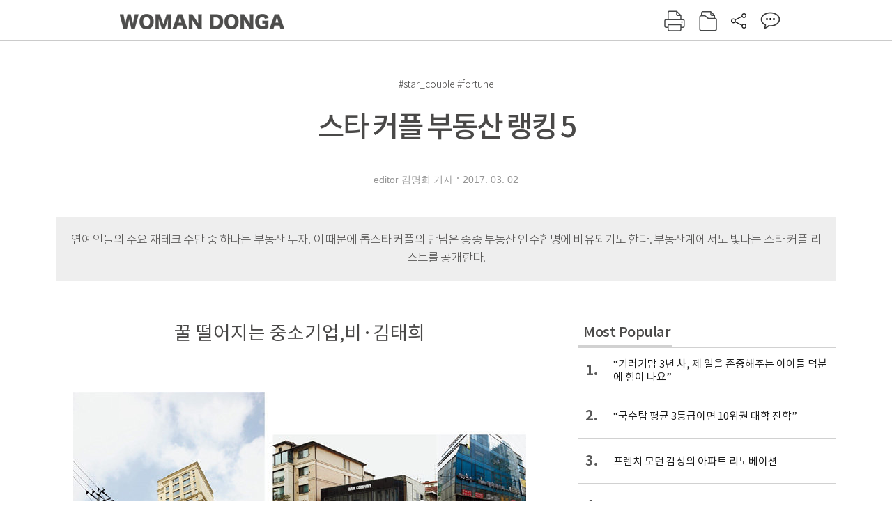

--- FILE ---
content_type: text/html; charset=UTF-8
request_url: https://woman.donga.com/3/all/12/861658/1
body_size: 12998
content:
<!DOCTYPE html>
<html lang="ko">
<head>
<title>스타 커플  부동산 랭킹 5｜여성동아</title>
<meta charset="utf-8" />
<meta http-equiv="X-UA-Compatible" content="IE=edge" />
<meta name='keywords' content='지난 1월 웨딩마치를 울린 비(35)&middot;김태희(37) 부부는 인기만큼이나 부동산 관리도 똑소리 나는 커플이다. 비는 2006년 31억원에 경매로 사들인 서울 삼성동 현대주택단지 내&hellip;' />
<meta name='description' content="지난 1월 웨딩마치를 울린 비(35)&middot;김태희(37) 부부는 인기만큼이나 부동산 관리도 똑소리 나는 커플이다. 비는 2006년 31억원에 경매로 사들인 서울 삼성동 현대주택단지 내&hellip;" />
<meta name='writer' content='여성동아' />
<meta name="robots" content="index,follow">
<link rel="image_src" href="https://dimg1.donga.com/egc/CDB/WOMAN/Article/14/88/50/97/1488509708561.jpg" />
<link rel="canonical" href="https://woman.donga.com/3/all/12/861658/1" />
<script data-ad-client='ca-pub-3925768217140661' async src='https://pagead2.googlesyndication.com/pagead/js/adsbygoogle.js'></script>
<meta name='robots' content='max-image-preview:standard'/>
<meta property="og:title" content="스타 커플  부동산 랭킹 5" />
<meta property="og:image" content="https://dimg1.donga.com/egc/CDB/WOMAN/Article/14/88/50/97/1488509708561.jpg" />
<meta property="og:image:width" content="650" />
<meta property="og:image:height" content="751" />
<meta property="og:type" content="article" />
<meta property="og:site_name" content="여성동아" />
<meta property="og:description" content="지난 1월 웨딩마치를 울린 비(35)·김태희(37) 부부는 인기만큼이나 부동산 관리도 똑소리 나는 커플이다. 비는 2006년 31억원에 경매로 사들인 서울 삼성동 현대주택단지 내…" />
<meta property="og:pubdate" content="2017-03-02 17:37:44" />
<meta property='og:url' content='https://woman.donga.com/3/all/12/861658/1'><meta name='twitter:url' content='https://woman.donga.com/3/all/12/861658/1' />
<meta name="twitter:card" content="summary_large_image" />
<meta name="twitter:image:src" content="https://dimg1.donga.com/egc/CDB/WOMAN/Article/14/88/50/97/1488509708561.jpg" />
<meta name="twitter:site" content="@dongamedia" />
<meta name="twitter:description" content="지난 1월 웨딩마치를 울린 비(35)·김태희(37) 부부는 인기만큼이나 부동산 관리도 똑소리 나는 커플이다. 비는 2006년 31억원에 경매로 사들인 서울 삼성동 현대주택단지 내…" />
<meta name="twitter:title" content="스타 커플  부동산 랭킹 5" />
<meta itemprop="name" content="스타 커플  부동산 랭킹 5">
<meta itemprop="description" content="지난 1월 웨딩마치를 울린 비(35)·김태희(37) 부부는 인기만큼이나 부동산 관리도 똑소리 나는 커플이다. 비는 2006년 31억원에 경매로 사들인 서울 삼성동 현대주택단지 내…">
<meta itemprop="image" content="https://dimg1.donga.com/egc/CDB/WOMAN/Article/14/88/50/97/1488509708561.jpg">
<link rel="stylesheet" type="text/css" href="https://image.donga.com/magazine/woman_w/css/style.css?t=20250832" />
<script type="text/javascript" src="https://image.donga.com/donga/js.v.1.0/jquery-latest.js"></script>
<script type="text/javascript" src="https://image.donga.com/donga/js.v.1.0/jquery-ui.js"></script>
<script type="text/javascript" src="https://image.donga.com/donga/js.v.1.0/jquery-cookie.js"></script>
<script type="text/javascript" src="https://image.donga.com/donga/js.v.1.0/donga.js"></script>
<script defer type="text/javascript" src="https://image.donga.com/donga/js.v.2.0/slick.js"></script>
<link rel="stylesheet" type="text/css" href="https://image.donga.com/donga/css.v.2.0/slick.css"/>
<script type="text/javascript" src="https://image.donga.com/magazine/woman_w/js/scrollBanner2.js"></script>
<script type="text/javascript" src="https://image.donga.com/magazine/woman_w/js/ui.js"></script>
<script type="text/javascript" src="https://image.donga.com/magazine/woman_w/js/jquery.jqtransform.js"></script>
<!-- dable meta tag -->
<!-- 아이템 ID (필수): 아이템을 식별하기 위해 사용하시는 유일한 키를 입력해 주셔야 하며, 문자 혹은 숫자를 입력하실 수
있으며, 동일한 아이템의 경우, PC와 모바일에서 동일한 아이템 ID 값을 가져야 합니다. -->
<meta content="861658" property="dable:item_id">

<!-- 아이템 작성자(기자명) (필수) -->
<meta content="editor 김명희 기자" property="dable:author">

<!-- 아이템 카테고리 -->
<meta content="" property="article:section"> <!-- 메인 카테고리 (필수) -->

<!-- 아이템 작성일(ISO 8601) (필수) -->
<meta content="2017-03-02T17:37:44+09:00" property="article:published_time"> <!-- 예(한국시간 오후 1:20) -->

<link rel='stylesheet' type='text/css' href='https://image.donga.com/donga/css.v.2.0/donga_reply.css?t=20220802'><script type='text/javascript' src='https://image.donga.com/donga/js.v.4.0/spintop-comment.js?t=20241216'></script>

<!-- Dable 스크립트 시작 / 문의 http://dable.io -->
<script>(function(d,a,b,l,e,_) {d[b]=d[b]||function(){(d[b].q=d[b].q||[]).push(arguments)};e=a.createElement(l);e.async=1;e.charset='utf-8';e.src='//static.dable.io/dist/plugin.min.js';_=a.getElementsByTagName(l)[0];_.parentNode.insertBefore(e,_);})(window,document,'dable','script');dable('setService', 'woman.donga.com');dable('sendLog');</script>
<!-- Dable 스크립트 종료 / 문의 http://dable.io -->
<script async src="https://securepubads.g.doubleclick.net/tag/js/gpt.js"></script>
<script>
window.googletag = window.googletag || {cmd: []};
googletag.cmd.push(function() {
googletag.defineSlot('/106061858/donga_magazine_rightbox', [[160, 600], [300, 250], [300, 600]], 'div-gpt-ad-1663115950090-0').addService(googletag.pubads());
googletag.pubads().enableSingleRequest();
googletag.pubads().collapseEmptyDivs();
googletag.enableServices();
});
</script>
<script type="application/ld+json">
{
    "@context": "https://schema.org",
    "@type": "NewsArticle",
    "@id": "https://woman.donga.com/3/all/12/861658/1#newsarticle",
    "headline": "스타 커플  부동산 랭킹 5",
    "description": "지난 1월 웨딩마치를 울린 비(35)·김태희(37) 부부는 인기만큼이나 부동산 관리도 똑소리 나는 커플이다. 비는 2006년 31억원에 경매로 사들인 서울 삼성동 현대주택단지 내…",
    "inLanguage": "kr",
    "mainEntityOfPage": "https://woman.donga.com/3/all/12/861658/1",
    "url": "https://woman.donga.com/3/all/12/861658/1",
    "image": [
        {
            "@type": "ImageObject",
            "url": "http://dimg.donga.com/egc/CDB/WOMAN/Article/14/88/50/97/1488509708561.jpg",
            "width": 650,
            "height": 751,
            "caption": "스타 커플  부동산 랭킹 5"
        },{
            "@type": "ImageObject",
            "url": "http://dimg.donga.com/egc/CDB/WOMAN/Article/14/88/51/04/1488510443756.jpg",
            "width": 650,
            "height": 439,
            "caption": "스타 커플  부동산 랭킹 5"
        },{
            "@type": "ImageObject",
            "url": "http://dimg.donga.com/egc/CDB/WOMAN/Article/14/88/50/97/1488509735273.jpg",
            "width": 650,
            "height": 588,
            "caption": "스타 커플  부동산 랭킹 5"
        },{
            "@type": "ImageObject",
            "url": "http://dimg.donga.com/egc/CDB/WOMAN/Article/14/88/76/46/1488764663114.jpg",
            "width": 650,
            "height": 508,
            "caption": "스타 커플  부동산 랭킹 5"
        },{
            "@type": "ImageObject",
            "url": "http://dimg.donga.com/egc/CDB/WOMAN/Article/14/88/76/46/1488764687433.jpg",
            "width": 650,
            "height": 484,
            "caption": "스타 커플  부동산 랭킹 5"
        }
    ],
    "datePublished": "2017-03-02T17:37:44+09:00",
    "dateModified": "2017-12-05T09:59:49+09:00",
    "author": [
        
    ],
    "publisher": {
        "@type": "NewsMediaOrganization",
        "name": "여성동아",
        "url": "https://woman.donga.com",
        "logo": {
            "@type": "ImageObject",
            "url": "https://image.donga.com/pc/2022/images/common/donga_icon.jpg",
            "width": 800,
            "height": 420
        }
        
    },
    "copyrightHolder":{
        "@type": "NewsMediaOrganization",
        "name": "여성동아",
        "@id":"https://woman.donga.com#publisher",
        "url": "https://woman.donga.com"
    }    
}
</script>
<script async src="https://securepubads.g.doubleclick.net/tag/js/gpt.js"></script>
<script>
  window.googletag = window.googletag || {cmd: []};
  googletag.cmd.push(function() {
    googletag.defineSlot('/106061858/donga_magazine/pc_magazine_300250', [300, 250], 'div-gpt-ad-1697095737422-0').addService(googletag.pubads());
    googletag.defineSlot('/106061858/donga_magazine/pc_magazine_120600', [120, 600], 'div-gpt-ad-1697098371287-0').addService(googletag.pubads());
    googletag.defineSlot('/106061858/pc_magazine_970250_1', [970, 250], 'div-gpt-ad-1697096865331-0').addService(googletag.pubads());
    googletag.defineSlot('/106061858/donga_magazine/pc_magazine_970250_2', [970, 250], 'div-gpt-ad-1697099813812-0').addService(googletag.pubads());
    googletag.pubads().enableSingleRequest();
    googletag.pubads().collapseEmptyDivs();
    googletag.enableServices();
  });
</script>

<script type="text/javascript" src="https://image.donga.com/donga/js.v.1.0/GAbuilder.js?t=20240911"></script>
<script type="text/javascript">
gabuilder = new GAbuilder('GTM-WSRSSK6') ;
let pageviewObj = {
    'up_login_status' : 'N',
        'ep_contentdata_content_id' : '12.861658' ,
        'ep_contentdata_content_title' : '스타 커플  부동산 랭킹 5' ,
        'ep_contentdata_delivered_date' : '2017-03-02 17:37:44' ,
        'ep_contentdata_content_category_1depth' : '-' ,
        'ep_contentdata_content_category_2depth' : '-' ,
        'ep_contentdata_content_type' : '-' ,
        'ep_contentdata_content_tags' : '-' ,
        'ep_contentdata_author_name' : '-' ,
        'ep_contentdata_content_source' : '' ,
        'ep_contentdata_content_multimedia' : '-' ,
        'ep_contentdata_content_characters' : '4429' ,
        'ep_contentdata_content_loginwall' : 'N' ,
        'ep_contentdata_content_series' : '-' ,
        'ep_contentdata_content_issue' : '-' ,
        'ep_contentdata_author_dept' : '-',
    'ep_contentdata_content_issue_number' : '639'
}
gabuilder.GAScreen(pageviewObj);
</script>
</head>
<body>
    
<!-- Google Tag Manager (noscript) -->
<noscript><iframe src='https://www.googletagmanager.com/ns.html?id=GTM-WSRSSK6' height='0' width='0' style='display:none;visibility:hidden'></iframe></noscript>
<!-- End Google Tag Manager (noscript) -->
    <div id="skip_navigation">
        <a href="#contents">본문 바로가기</a>
    </div>
    <div id="wrap" class='news_view'>
        <!-- header -->
        <div id="header" class="header header02">
            <!-- 최상단 메뉴 -->
            <div id='tnb'>  
                <div id='tnb_980'>
                    <ul class='right'>
                        <li><a href='https://secure.donga.com/membership/login.php?gourl=https%3A%2F%2Fwoman.donga.com%2F3%2Fall%2F12%2F861658%2F1'><strong>로그인</strong></a></li><li><a href='https://secure.donga.com/membership/join.php?gourl=https%3A%2F%2Fwoman.donga.com%2F3%2Fall%2F12%2F861658%2F1'>회원가입</a></li>
                        <li><a href='https://shindonga.donga.com/' target='_blank'>신동아</a></li>
                        <li><a href='https://weekly.donga.com/' target='_blank'>주간동아</a></li>
                        <li><a href='https://woman.donga.com/'>여성동아</a></li>
                        <li><a href='https://www.donga.com/' target='_blank'>동아일보</a></li>
                    </ul>
                </div>
            </div>
            <!-- //최상단 메뉴 -->
            <div id="gnb"  class='fixed'>
                <div id="gnb_980">
                    <h1>
                        <a href="https://woman.donga.com"><img src="https://image.donga.com/magazine/woman_w/img/logo03.gif" alt="WOMAN DONGA" /></a>
                    </h1>
                    <div class="menu_wrap">
                        <ul class="social">
                            <li class="facebook"><a href='https://www.facebook.com/thewomandonga' target='_blank'>페이스북</a></li>
                            <li class="instagram"><a href='https://www.instagram.com/womandonga/' target='_blank'>인스타그램</a></li>
                            <li class="youtube"><a href='https://www.youtube.com/user/WomanDongA' target='_blank'>유튜브</a></li>
                            <li class="naver_post"><a href='https://blog.naver.com/thewomandonga' target='_blank'>네이버블로그</a></li>
                        </ul>
                        <ul class="gnb gnb2">
                            <li><a href="https://woman.donga.com/style">STYLE</a></li>
                            <li><a href="https://woman.donga.com/life">LIFE</a></li>
                            <li><a href="https://woman.donga.com/people">PEOPLE</a></li>
                            <li><a href="https://woman.donga.com/edu">EDU</a></li>
                            <li><a href="https://woman.donga.com/culture">CULTURE</a></li>
                            <li><a href="https://woman.donga.com/money">MONEY</a></li>
                            <li><a href="https://woman.donga.com/issue">ISSUE</a></li>
                        </ul>
                                                 <div class='right_box'>
                            <span class='btn_top btn_print' data-event_name="click_content_event" data-ep_button_name="인쇄" data-ep_button_area="기사GNB" data-ep_button_category="기사뷰" onclick="javascript:openWindow('https://woman.donga.com/Print?cid=861658', 'Print', 720, 700 ); return false;"></span>
                            <span class='btn_top btn_list' data-event_name="click_content_event" data-ep_button_name="목차 이동" data-ep_button_area="기사GNB" data-ep_button_category="기사뷰" onclick="javascript:$(location).attr('href', 'https://woman.donga.com/Library?date=201703');"></span>
                            <span class='btn_top btn_share'></span>
                            <span class='btn_top btn_reply reply_yes'><em class='replyCnt'></em></span>
                        </div>
                        <!-- 공유하기 레이어 -->
                        <div id="shareLayer_top" class="share_layer top">
                            <span class="title">공유하기</span>
                            <ul class="share_list"></ul>
                            <span class="icon_comm btn_close">닫기</span>
                        </div>
                        <!-- 검색 -->
                        <form action="https://woman.donga.com/Search">
                            <fieldset>
                                <legend>검색창</legend>
                                <div class="search">
                                    <a href="javascript:return false;" class="btn_search"><img src="https://image.donga.com/magazine/woman_w/img/icon_search02.png" alt="통합검색" /></a>
                                </div>
                                <div id="search_box">
                                    <input type="text" name='query' class="search_txt" />
                                </div>
                            </fieldset>
                        </form>
                        <!-- //검색 -->
                    </div>
                </div>
            </div>
        </div>
        <!-- //header -->
<script>
    $(document).ready( function()
    {
        var clickSearch = 0;
        //검색
        $('.btn_search').on('click',function(){
            if( clickSearch == 0 )
            {
                $('#search_box').removeClass('off');
                $('#search_box').addClass('on');
                clickSearch = 1;
            }
            else
            {
                $('#search_box').removeClass('on');
                $('#search_box').addClass('off');
                clickSearch = 0;
                if( $('.search_txt').val() != "" ) {
                    $("form").submit();
                }
            }
        });
    });

</script><div id='contents'  class='reform'>
<div class="article_inner">
    <div id='top_view'>
        <div class='news_top'>
            <h3 class='cate_top'></h3><h3 class='cate_top'><h3 class='subtitle_top'>#star_couple #fortune</h3>
            <h2>스타 커플  부동산 랭킹 5</h2>
            
            <div class="name_date">
                <p class='j_name'>editor 김명희 기자</p>
                <p class="j_date">2017. 03. 02</p>
            </div>
        </div>
    </div>
    <div class='summary_top'><p class='summary_txt'>연예인들의 주요 재테크 수단 중 하나는 부동산 투자. 이 때문에 톱스타 커플의 만남은 종종 부동산 인수합병에 비유되기도 한다. 부동산계에서도 빛나는 스타 커플 리스트를 공개한다.</p></div>

<!-- //BODY 시작-->
<div id='view_wrap'>
    <div id="view_left">
        <div class="news_con" itemprop='articleBody'>
            <div class="article_box">
                <h4 class='mid_title style1'>꿀 떨어지는 중소기업,비·김태희</h4><div class='photo_center'><img src='https://dimg.donga.com/egc/CDB/WOMAN/Article/14/88/50/97/1488509708561.jpg' alt='' /></div>지난 1월 웨딩마치를 울린 비(35)·김태희(37) 부부는 인기만큼이나 부동산 관리도 똑소리 나는 커플이다. 비는 2006년 31억원에 경매로 사들인 서울 삼성동 현대주택단지 내 주택을 2014년 75억원에 매도, 44억원의 시세 차익을 남긴 바 있다. 2008년에는 청담동 명품 거리에 위치한 건물(대지 면적 1024.8㎡, 연면적 490.6㎡)을 1백68억5천만원에 매입했는데 인근 부동산 관계자에 따르면 현재 시세는 2백50억원에 이른다고 한다. 청담동 한가운데에 이 정도 규모의 재건축 부지가 많지 않은 덕에 희소 가치가 높다. 김태희는 2014년 서울 역삼동에 1백32억원짜리 빌딩(대지 면적 403㎡, 연면적 1942㎡)을 매입했는데 이 역시 시세가 1백80억원까지 치솟았다. 이 빌딩은 임차 수요가 풍부한 강남역 상권에다 신분당선 연장선이 지나가는 호재로 지속적인 가격 상승을 기대할 수 있다. 김태희는 이외에도 서울 한남동 유엔빌리지에 고급 빌라(60억원)를 소유하고 있다. 두 사람이 신접살림을 차린 서울 청담동 빌라는 비가 2013년 41억원에 경매로 낙찰받은 것으로 현 시세가 60억원에 이르는 것으로 알려졌다. 이들 두 빌라는 서울에서 가장 비싼 주택을 꼽을 때 빠지지 않고 거론되는 곳이다. <br><br>결혼 7년차인 장동건(45) ·고소영(45)도 부동산 재테크에 밝은 커플이다. 장동건은 2011년 서울 용산구 한남동에 지하 2층, 지상 5층짜리 건물(대지 면적 330㎡, 연면적 1466㎡)을 1백26억원에 매입했다. 당시에는 시세보다 비싸게 샀다는 분석도 있었으나 이후 한남동이 핫 플레이스로 부상하면서 시세가 1백40억원 정도로 올랐다. 고소영은 부동산 투자만큼이나 건축에도 관심이 많다. 2005년 서울 청담동 명품거리 안쪽에 있는 땅을 매입, 이듬해 신축한 테티스 빌딩(대지 면적 442㎡, 연면적 1471㎡)은 노출 콘크리트 기법으로 마감한 독특한 외관으로 화제가 됐다. 건축가 곽희수 씨가 디자인한 이 빌딩은&nbsp; 2007년 서울시 건축상, 2008년 한국건축문화대상 우수상 등 각종 건축 관련 상을 휩쓸었다. 현재 시세는 1백50억원. 곽희수 씨가 디자인한 장동건 부부의 경기도 가평 타운하우스(25억원)도 지난해 세계건축상을 수상, 미적 가치를 인정받았다. <br><br>장동건 부부는 현재 2015년 매입한 청담마크힐스 펜트하우스(70억원)에 거주 중인데, 이곳은 재계 오너들이 주로 거주하는 청담동의 랜드마크다. 이외에도 이들 커플은 최근 청담동 엘루이 호텔 자리에 새로 들어설 예정인 최고급 빌라 더펜트하우스청담을 계약했다. 이 빌라는 전 세대(29세대) 복층에 한강 뷰가 특징으로, 분양가는 80억원 상당으로 알려졌다.&nbsp; <br><br><br><br><br><h4 class='mid_title style1'>빌딩 재벌의 품격, 장동건·고소영</h4><div class='photo_center'><img src='https://dimg.donga.com/egc/CDB/WOMAN/Article/14/88/51/04/1488510443756.jpg' alt='' /></div>지난 1월 웨딩마치를 울린 비(35)·김태희(37) 부부는 인기만큼이나 부동산 관리도 똑소리 나는 커플이다. 비는 2006년 31억원에 경매로 사들인 서울 삼성동 현대주택단지 내 주택을 2014년 75억원에 매도, 44억원의 시세 차익을 남긴 바 있다. 2008년에는 청담동 명품 거리에 위치한 건물(대지 면적 1024.8㎡, 연면적 490.6㎡)을 1백68억5천만원에 매입했는데 인근 부동산 관계자에 따르면 현재 시세는 2백50억원에 이른다고 한다. 청담동 한가운데에 이 정도 규모의 재건축 부지가 많지 않은 덕에 희소 가치가 높다. 김태희는 2014년 서울 역삼동에 1백32억원짜리 빌딩(대지 면적 403㎡, 연면적 1942㎡)을 매입했는데 이 역시 시세가 1백80억원까지 치솟았다. 이 빌딩은 임차 수요가 풍부한 강남역 상권에다 신분당선 연장선이 지나가는 호재로 지속적인 가격 상승을 기대할 수 있다. 김태희는 이외에도 서울 한남동 유엔빌리지에 고급 빌라(60억원)를 소유하고 있다. 두 사람이 신접살림을 차린 서울 청담동 빌라는 비가 2013년 41억원에 경매로 낙찰받은 것으로 현 시세가 60억원에 이르는 것으로 알려졌다. 이들 두 빌라는 서울에서 가장 비싼 주택을 꼽을 때 빠지지 않고 거론되는 곳이다. <br><br><script type='text/javascript' src='https://image.donga.com/dac/MAGAZINE/PC/magazine_common_view_middle_5para_01.js'></script><br><br>결혼 7년차인 장동건(45) ·고소영(45)도 부동산 재테크에 밝은 커플이다. 장동건은 2011년 서울 용산구 한남동에 지하 2층, 지상 5층짜리 건물(대지 면적 330㎡, 연면적 1466㎡)을 1백26억원에 매입했다. 당시에는 시세보다 비싸게 샀다는 분석도 있었으나 이후 한남동이 핫 플레이스로 부상하면서 시세가 1백40억원 정도로 올랐다. 고소영은 부동산 투자만큼이나 건축에도 관심이 많다. 2005년 서울 청담동 명품거리 안쪽에 있는 땅을 매입, 이듬해 신축한 테티스 빌딩(대지 면적 442㎡, 연면적 1471㎡)은 노출 콘크리트 기법으로 마감한 독특한 외관으로 화제가 됐다. 건축가 곽희수 씨가 디자인한 이 빌딩은&nbsp; 2007년 서울시 건축상, 2008년 한국건축문화대상 우수상 등 각종 건축 관련 상을 휩쓸었다. 현재 시세는 1백50억원. 곽희수 씨가 디자인한 장동건 부부의 경기도 가평 타운하우스(25억원)도 지난해 세계건축상을 수상, 미적 가치를 인정받았다. <br><br>장동건 부부는 현재 2015년 매입한 청담마크힐스 펜트하우스(70억원)에 거주 중인데, 이곳은 재계 오너들이 주로 거주하는 청담동의 랜드마크다. 이외에도 이들 커플은 최근 청담동 엘루이 호텔 자리에 새로 들어설 예정인 최고급 빌라 더펜트하우스청담을 계약했다. 이 빌라는 전 세대(29세대) 복층에 한강 뷰가 특징으로, 분양가는 80억원 상당으로 알려졌다. &nbsp;<br><br><br><br><br><br><h4 class='mid_title style1'>부동산 쇼퍼홀릭 권상우·손태영</h4><div class='photo_center'><img src='https://dimg.donga.com/egc/CDB/WOMAN/Article/14/88/50/97/1488509735273.jpg' alt='' /></div>금슬 좋기로 유명한 권상우(41) ·손태영(37) 부부는 재테크에서도 승승장구 중이다. 이들은 서울 청담동과 성수동, 경기도 분당 등지의 알짜배기 땅에 각각 건물을 갖고 있는데, 호재가 예상되는 지역을 골라 투자하는 안목이 탁월하다.<br><br>권상우의 빌딩 투자는 15년 전으로 거슬러 올라간다. 당시 재테크를 위해 경기도 성남시 분당구에 땅을 매입해두었던 그는 2013년 이곳에 6층짜리 빌딩(대지 면적 818㎡, 연면적 3124㎡)을 신축했다. 아들 룩희의 이름과 모친의 생일을 조합해 ‘루키1129’라는 이름을 붙인 이 빌딩은 2013 대한민국신인건축사대상 우수상을 받을 만큼 외형도 화려하다. 현재 병원과 자동차 전시장 등이 입점해 있으며 시세는 2백30억원 정도다. 2014년에는 강남구 청담동 대로변에 위치한 빌딩(대지 면적 229.2㎡, 연면적 523.3㎡)을 58억원에 추가 매입, 아들 이름과 아내의 생일을 결합해 ‘루키819’라는 이름을 붙였고 2015년에는 서울 성수동으로 눈을 돌려 공장 부지(946㎡)를 매입했다. 이곳은 한강과 서울숲이 가깝고, 성수동 카페 거리가 젊은이들과 아티스트들의 핫 플레이스로 급부상하면서 최근 부동산 가치가 급등한 곳이다. 권상우가 사들인 부지는 준공업지역으로, 건물을 신축할 경우 용적률을 최대 400%까지 적용받을 수 있어 미래 가치가 높다. 현재 시세는 80억원. 권상우 부부는 이곳 외에도 서울 논현동에 부부 공동 명의로 고급 빌라(35억원)와 경기도 성남시 타운하우스(15억원), 손태영 명의의 경기도 남양주시 아파트(3억원) 등을 보유하고 있다. 권상우는 또 결혼 전인 2009년 호주 골드코스트에 가족 휴양을 목적으로 17억원짜리 고급 아파트를 구입했다. <br><br><br><br><br><h4 class='mid_title style1'>경매의 달인, 이병헌·이민정</h4><div class='photo_center'><img src='https://dimg.donga.com/egc/CDB/WOMAN/Article/14/88/76/46/1488764663114.jpg' alt='' /></div>이병헌(47)은 결혼 전부터 부동산 경매를 통해 시세 차익을 남기며 꾸준히 자산을 불려왔다. 2009년 경기도 성남시와 용인시의 빌딩을, 2010년에는 충남 공주시의 건물을 각각 32억원과 49억원, 28억원에 낙찰받아 성남 빌딩은 2012년 70억원에 매각하고 용인과 공주의 건물은 지금까지 보유하고 있다. 현재 이 건물의 시세는 각각 80억원과 1백억원 상당이다.<br><br>2013년 이민정(35)과 결혼해 모친 명의의 경기도 광주 본가(대지 면적 1058㎡, 건축 면적 430㎡)에서 신혼 생활을 시작한 이병헌 부부는 현재 서울로 옮겨 삼성동 빌라에 거주 중인데, 이 집의 전 주인이 장동건·고소영 커플이라는 점도 흥미롭다. 평소 친분이 두터운 두 커플은 부동산을 통하지 않고 직거래로 집을 사고판 것으로 알려져 있다. 이재용 삼성전자 부회장의 전처인 임세령 대상그룹 전무, 방송인 이휘재 등이 거주해 화제가 됐던 이 빌라의 시세는 40억원 상당이다.&nbsp;&nbsp;&nbsp;&nbsp; &nbsp;<br><br><br><br><br><br><h4 class='mid_title style1'>재테크는 소박하지 않은 원빈·이나영</h4><div class='photo_center'><img src='https://dimg.donga.com/egc/CDB/WOMAN/Article/14/88/76/46/1488764687433.jpg' alt='' /></div>2015년 강원도 정선의 보리밭에서 소박한 결혼식을 올려 화제가 됐던 원빈(40) ·이나영(38). 하지만 이들의 재테크 성적표는 결코 소박하지 않다. 원빈은 2014년 서울 성동구에 지상 4층 근린주택(대지면적 231㎡, 연면적 617㎡)을 21억원에 매입했다. 성수동 카페 거리 인근에 있는 이 건물의 현재 시세는 35억원. 2015년에는 강남구 삼성동에 위치한 단독주택(대지면적 227.6㎡)을 23억원에 사들여 기존 건물을 철거하고 5층짜리 건물을 신축 중이다. 이들 커플이 세 살 난 아들과 함께 거주 중인 서울 서초구 반포동 서래마을의 빌라는 원빈이 결혼 전부터 살던 집으로, 매매가는 20억원에 형성돼 있다. 원빈이 결혼 전 부모에게 선물한 고향집 ‘루트하우스’는 대지는 원빈의 부친, 건물은 원빈의 소유로 돼 있다. <br><strong><strong><strong><strong><strong><strong><strong><strong><br>사진</strong></strong></strong></strong></strong></strong></strong></strong> 이상윤 뉴스1 동아일보 출판사진팀 <br><strong><strong><strong><strong><strong><strong><strong><strong>디자인</strong></strong></strong></strong></strong></strong></strong></strong> 김영화<br><br><br><br>
            </div>
            
            <script type='text/javascript' src='https://image.donga.com/dac/MAGAZINE/PC/common_pc_byline.js'></script>
            <!-- Begin Dable 본문하단_그리드-리스트 / For inquiries, visit http://dable.io -->
<div id="dablewidget_x7yvj2jl" data-widget_id="x7yvj2jl">
<script>
(function(d,a,b,l,e,_) {
if(d[b]&&d[b].q)return;d[b]=function(){(d[b].q=d[b].q||[]).push(arguments)};e=a.createElement(l);
e.async=1;e.charset='utf-8';e.src='//static.dable.io/dist/plugin.min.js';
_=a.getElementsByTagName(l)[0];_.parentNode.insertBefore(e,_);
})(window,document,'dable','script');
dable('setService', 'woman.donga.com');
dable('sendLogOnce');
dable('renderWidget', 'dablewidget_x7yvj2jl');
</script>
</div>
<!-- End 본문하단_그리드-리스트 / For inquiries, visit http://dable.io -->
            <div class="sub_btn_box">
                <ul>
                    <li class="sub_btn btn_recommand">
                        <span class="img" data-event_name="click_content_event" data-ep_button_name="기사 추천" data-ep_button_area="기사콘텐츠" data-ep_button_category="기사뷰"></span>
                        <div class="txt_box">
                            <span class="txt">추천</span>
                            <em class="counter" id="likeCnt">0</em>
                        </div>
                    </li>
                    <li class="sub_btn btn_reply">
                        <span class="img"></span>
                        <div class="txt_box">
                            <span class="txt">댓글</span>
                            <em class="counter"  id="replyCnt">0</em>
                        </div>
                    </li>
                    <li class="sub_btn btn_cont_list">
                        <span class="img" data-event_name="click_content_event" data-ep_button_name="목차 이동" data-ep_button_area="기사콘텐츠" data-ep_button_category="기사뷰"></span>
                        <span class="txt">목차</span>
                    </li>
                    <li class="sub_btn btn_share">
                        <span class="img"></span>
                        <span class="txt" >공유</span>
                    </li>
                </ul>
                <!-- //하단 버튼 -->
            </div>
        <div class="gallery" id='goReply'></div>
    </div>
</div>
<!-- 공유하기 레이어 -->
<div id="shareLayer" class="share_layer">
    <span class="title">공유하기</span>
    <ul class="share_list"></ul>
    <span class="icon_comm btn_close">닫기</span>
</div>
<!-- 댓글 팝업 -->
<div id="replyLayerPopup">
    <div class="reply_layer_con">
        <div class="reply_box">
            <a name='replyLayer'></a>
            <div class="reply_top_wrap">
                <div class="reply_top">
                    <span class="title">댓글</span>
                    <span class="txt"><em class='replyCnt'>0</em>개</span>
                </div>
                <span class="layer_close" onclick="javascript:return $('#replyLayerPopup').hide();">닫기</a>
            </div>
            <div id="spinTopLayer"></div>
        </div>
    </div>
</div>
<!-- //댓글 팝업-->

<script>
    var spinTopParams = new Array();
    spinTopParams['length'] = 10;
    spinTopParams['site'] = "woman.donga.com" ;
    spinTopParams['newsid'] = "WOMAN.861658" ;
    spinTopParams['newsurl'] = "https://woman.donga.com/3/all/12/861658/1" ;
    spinTopParams['newstitle'] = "스타 커플  부동산 랭킹 5" ;
    spinTopParams['newsimage'] = '' ;

</script>
<script type='text/javascript' src='https://image.donga.com/js/kakao.link.js'></script>
<script type='text/javascript' src='https://image.donga.com/donga/js/kakao-latest.min.js'></script>
<script type='text/javascript' src='https://image.donga.com/donga/js.v.1.0/clipboard.min.js'></script>
<script>
    Kakao.init('74003f1ebb803306a161656f4cfe34c4');
    function snsShareOverlap(classArea, no)
    {

        var post = new Object() ;
        post.p0 = '스타 커플  부동산 랭킹 5 : 여성동아';
        post.p1 = '지난 1월 웨딩마치를 울린 비(35)·김태희(37) 부부는 인기만큼이나 부동산 관리도 똑소리 나는 커플이다. 비는 2006년 31억원에 경매로 사들인 서울 삼성동 현대주택단지 내 주택을 2014년 75억원에 매도, 44억원의 시세 …';
        post.p2 = 'http://dimg.donga.com/egc/CDB/WOMAN/Article/14/88/50/97/1488509708561.jpg';
        post.p3 = 'https://woman.donga.com/3/all/12/861658/1';
        post.p4 = '12'
        post.p5 = 'WOMAN';
        post.p6 = 'PC';
        post.p7 = 'woman.donga.com';
        post.p8 = '0172456';  //0124378
        post.p9 = no;
        post.gid = '861658';

        var targetUrl = "/HUB/common/snssharebox.php" ;

        $.ajax({
            type : 'POST' ,
            url : targetUrl ,
            data : post ,
            dataType : 'html' ,
            error : function(result) { alert('error') ; } ,
            success : function(result) {
                $(classArea).html(result) ;
            }
        });

        return false;
    }

    function openWindow(url, name, width, height)
    {
        window.open(url, name, "width="+width+", height="+height+", scrollbars=yes, resizable=yes");
        return false;
    }

    $(document).ready( function()
    {
        $('.header div.fixed #gnb_980 .right_box .btn_top.btn_share').on('click',function(){
            snsShareOverlap('#shareLayer_top .share_list', 1);
            $('#shareLayer_top').show();
            return false;
        });

        $('.btn_share .img').on('click',function(){
            snsShareOverlap('#shareLayer .share_list', 2);
            $('#shareLayer').show();
            return false;
        });

        $('#shareLayer .btn_close').click(function () {
            $('#shareLayer').hide();
        })

        $('#shareLayer_top .btn_close').click(function () {
            $('#shareLayer_top').hide();
        })

        //댓글 팝업 열기/닫기
        $('#header .btn_reply, .sub_btn.btn_reply').click(function () {
            _spinTop (spinTopParams, 1, 0 ) ;
            $('#fullScreenPopupLayer, #replyLayerPopup').show();
        })
        $('#fullScreenPopupLayer').click(function () {
            $(this).hide();
            $('#replyLayerPopup').hide();
        })
        $('#replyLayerPopup').find('.layer_close').click(function () {
            $('#fullScreenPopupLayer, #replyLayerPopup').hide();
        })

        _spinTopCount(spinTopParams);
        _spinTopNewsInfo(spinTopParams);

        $('.btn_recommand').attr('onclick', '_spinTopLike(spinTopParams);');
        $('.btn_cont_list').attr('onclick', "$(location).attr('href', 'https://woman.donga.com/Library?date=201703');");

        var imgWidth = $('.photo_right').find('img').width();
        $('.photo_right .desc, .photo_left .desc').css('width', imgWidth);

        $('.sub_btn.btn_recommand').click(function () {
            if ($(this).hasClass('on')) {
                $(this).removeClass('on')
            } else if ($(this).hasClass('on') != true) {
                $(this).addClass('on')
            }
        })
         //캡션 넓이 조정
        $('.photo_right, .photo_left').each(function () {
            var imgWidth = $(this).find('img').width();
            $(this).find('.desc').css('width', imgWidth);
        })

        //기사 본문 innerHtml
        var beginWord = $('.article_box').html();
        var startWord = beginWord.trim().startsWith('<h4 class="mid_title');
        if(startWord == true){
            $('.article_box').find('.mid_title').eq(0).addClass('no_mgt');
        }

    });

</script>    <div id="view_right">
        <div class='more_news'><h2 class='title'>Most Popular</h2><ol><li><a href='https://woman.donga.com/people/article/04/12/5946049/1' data-event_name="click_content_event" data-ep_button_name="“기러기맘 3년 차, 제 일을 존중해주는 아이들 덕분에 힘이 나요” " data-ep_button_area="Most Popular" data-ep_button_category="기사뷰"><span class='num'>1.</span><span class='text'>“기러기맘 3년 차, 제 일을 존중해주는 아이들 덕분에 힘이 나요” </span></a></li><li><a href='https://woman.donga.com/BestClick/article/50/12/5928298/1' data-event_name="click_content_event" data-ep_button_name="“국수탐 평균 3등급이면 10위권 대학 진학”" data-ep_button_area="Most Popular" data-ep_button_category="기사뷰"><span class='num'>2.</span><span class='text'>“국수탐 평균 3등급이면 10위권 대학 진학”</span></a></li><li><a href='https://woman.donga.com/life/article/02/12/5948287/1' data-event_name="click_content_event" data-ep_button_name="프렌치 모던 감성의 아파트 리노베이션 " data-ep_button_area="Most Popular" data-ep_button_category="기사뷰"><span class='num'>3.</span><span class='text'>프렌치 모던 감성의 아파트 리노베이션 </span></a></li><li><a href='https://woman.donga.com/style/article/01/12/5952958/1' data-event_name="click_content_event" data-ep_button_name="분위기 여신으로 만들어줄 앞머리 스타일 4" data-ep_button_area="Most Popular" data-ep_button_category="기사뷰"><span class='num'>4.</span><span class='text'>분위기 여신으로 만들어줄 앞머리 스타일 4</span></a></li><li><a href='https://woman.donga.com/life/article/02/12/5954665/1' data-event_name="click_content_event" data-ep_button_name="찬바람 불어도 걱정 없다! LIP PARADE " data-ep_button_area="Most Popular" data-ep_button_category="기사뷰"><span class='num'>5.</span><span class='text'>찬바람 불어도 걱정 없다! LIP PARADE </span></a></li><li><a href='https://woman.donga.com/issue/article/40/12/5954677/1' data-event_name="click_content_event" data-ep_button_name="유괴·유괴미수 하루 평균 1.3건 발생" data-ep_button_area="Most Popular" data-ep_button_category="기사뷰"><span class='num'>6.</span><span class='text'>유괴·유괴미수 하루 평균 1.3건 발생</span></a></li><li><a href='https://woman.donga.com/BestClick/article/50/12/5945680/1' data-event_name="click_content_event" data-ep_button_name="“아이들이 제가 가장 잘한 일은 믿어준거래요”" data-ep_button_area="Most Popular" data-ep_button_category="기사뷰"><span class='num'>7.</span><span class='text'>“아이들이 제가 가장 잘한 일은 믿어준거래요”</span></a></li></ol></div>
        <div class='ad'><table><tr><td><!-- /106061858/donga_magazine/pc_magazine_300250 -->
<div id='div-gpt-ad-1697095737422-0' style='min-width: 300px; min-height: 250px;'>
  <script>
    googletag.cmd.push(function() { googletag.display('div-gpt-ad-1697095737422-0'); });
  </script>
</div></td></tr></table></div>
        <div class='hot'><h2 class='title'>What is New</h2><ul><li><a href='https://woman.donga.com/issue/article/all/12/5954677/1' data-event_name="click_content_event" data-ep_button_name="유괴·유괴미수 하루 평균 1.3건 발생" data-ep_button_area="What is New" data-ep_button_category="기사뷰"><span class='title'>유괴·유괴미수 하루 평균 1.3건 발생</span><span class='image'><img src='https://dimg.donga.com/a/89/82/95/1/ugc/CDB/WOMAN/Article/69/12/cb/97/6912cb970dc5a0a0a0a.png' alt='유괴·유괴미수 하루 평균 1.3건 발생' /></span></a></li><li><a href='https://woman.donga.com/life/article/all/12/5954665/1' data-event_name="click_content_event" data-ep_button_name="찬바람 불어도 걱정 없다! LIP PARADE " data-ep_button_area="What is New" data-ep_button_category="기사뷰"><span class='title'>찬바람 불어도 걱정 없다! LIP PARADE </span><span class='image'><img src='https://dimg.donga.com/a/89/82/95/1/ugc/CDB/WOMAN/Article/69/12/c9/7b/6912c97b14efa0a0a0a.jpg' alt='찬바람 불어도 걱정 없다! LIP PARADE ' /></span></a></li><li><a href='https://woman.donga.com/style/article/all/12/5952958/1' data-event_name="click_content_event" data-ep_button_name="분위기 여신으로 만들어줄 앞머리 스타일 4" data-ep_button_area="What is New" data-ep_button_category="기사뷰"><span class='title'>분위기 여신으로 만들어줄 앞머리 스타일 4</span><span class='image'><img src='https://dimg.donga.com/a/89/82/95/1/ugc/CDB/WOMAN/Article/69/15/34/0f/6915340f2103d2738e25.jpg' alt='분위기 여신으로 만들어줄 앞머리 스타일 4' /></span></a></li><li><a href='https://woman.donga.com/life/article/all/12/5948287/1' data-event_name="click_content_event" data-ep_button_name="프렌치 모던 감성의 아파트 리노베이션 " data-ep_button_area="What is New" data-ep_button_category="기사뷰"><span class='title'>프렌치 모던 감성의 아파트 리노베이션 </span><span class='image'><img src='https://dimg.donga.com/a/89/82/95/1/ugc/CDB/WOMAN/Article/69/0d/bf/00/690dbf00123fa0a0a0a.jpg' alt='프렌치 모던 감성의 아파트 리노베이션 ' /></span></a></li><li><a href='https://woman.donga.com/people/article/all/12/5946049/1' data-event_name="click_content_event" data-ep_button_name="“기러기맘 3년 차, 제 일을 존중해주는 아이들 덕분에 힘이 나요” " data-ep_button_area="What is New" data-ep_button_category="기사뷰"><span class='title'>“기러기맘 3년 차, 제 일을 존중해주는 아이들 덕분에 힘이 나요” </span><span class='image'><img src='https://dimg.donga.com/a/89/82/95/1/ugc/CDB/WOMAN/Article/69/0c/62/b8/690c62b810ffa0a0a0a.jpg' alt='“기러기맘 3년 차, 제 일을 존중해주는 아이들 덕분에 힘이 나요” ' /></span></a></li></ul></div>
        <div class='ad'><!-- /106061858/donga_magazine_rightbox -->
<div id='div-gpt-ad-1663115950090-0' style='min-width: 160px; min-height: 250px;'>
<script>
googletag.cmd.push(function() { googletag.display('div-gpt-ad-1663115950090-0'); });
</script>
</div></div>
    </div><script type='text/javascript' src='https://image.donga.com/dac/MAGAZINE/PC/magazine_common_view_inspace_paragraph_01.js'></script><div id='right_banner' style='position:relative; right:-180px;'><!-- /106061858/donga_magazine/pc_magazine_120600 -->
<div id='div-gpt-ad-1697098371287-0' style='min-width: 120px; min-height: 600px;'>
  <script>
    googletag.cmd.push(function() { googletag.display('div-gpt-ad-1697098371287-0'); });
  </script>
</div></div>
<script>
    $(document).ready(function() {
        initMoving2(document.getElementById('right_banner'), 110, 280, 1350);
    });
</script></div>            <div class="bot_list_wrap">
                                    <div class="latest_news_cat">
                        <h5 class="bot_title title_cat"><a href="https://woman.donga.com/"></a></h5>
                        <ul class="bot_list latest_list">
                                                <li class="item_list">
                            <a href="https://woman.donga.com//article/all/12/5952958/1" data-event_name="click_content_event" data-ep_button_name="분위기 여신으로 만들어줄 앞머리 스타일 4" data-ep_button_area="분야별 기사" data-ep_button_category="기사뷰">
                                <div class="thumb_img">
                                    <img src="https://dimg.donga.com/a/390/390/95/1/ugc/CDB/WOMAN/Article/69/15/34/0f/6915340f2103d2738e25.jpg" alt="">
                                </div>
                                <div class="thumb_txt">
                                    <p>분위기 여신으로 만들어줄 앞머리 스타일 4</p>
                                </div>
                            </a>
                        </li>                        <li class="item_list">
                            <a href="https://woman.donga.com//article/all/12/5946049/1" data-event_name="click_content_event" data-ep_button_name="“기러기맘 3년 차, 제 일을 존중해주는 아이들 덕분에 힘이 나요” " data-ep_button_area="분야별 기사" data-ep_button_category="기사뷰">
                                <div class="thumb_img">
                                    <img src="https://dimg.donga.com/a/390/390/95/1/ugc/CDB/WOMAN/Article/69/0c/62/b8/690c62b810ffa0a0a0a.jpg" alt="">
                                </div>
                                <div class="thumb_txt">
                                    <p>“기러기맘 3년 차, 제 일을 존중해주는 아이들 덕분에 힘이 나요” </p>
                                </div>
                            </a>
                        </li>                        <li class="item_list">
                            <a href="https://woman.donga.com//article/all/12/5954458/1" data-event_name="click_content_event" data-ep_button_name="“찬 바람 부는 데 샷시 바꿀까”…KCC글라스 ‘홈씨씨 윈도우 ONE 빌라즈’ " data-ep_button_area="분야별 기사" data-ep_button_category="기사뷰">
                                <div class="thumb_img">
                                    <img src="https://dimg.donga.com/a/390/390/95/1/ugc/CDB/WOMAN/Article/69/12/9a/5c/69129a5c057ea0a0a0a.jpg" alt="">
                                </div>
                                <div class="thumb_txt">
                                    <p>“찬 바람 부는 데 샷시 바꿀까”…KCC글라스 ‘홈씨씨 윈도우 ONE 빌라즈’ </p>
                                </div>
                            </a>
                        </li>
                        </ul>
                    </div>
                <div class="editorspick">
                    <h5 class="bot_title title_eidt">Editor's pick</h5>
                    <ul class="bot_list editor_list">
                                                <li class="item_list">
                            <a href="https://woman.donga.com//article/all/12/5954665/1" data-event_name="click_content_event" data-ep_button_name="찬바람 불어도 걱정 없다! LIP PARADE " data-ep_button_area="Editor&apos;s Pick" data-ep_button_category="기사뷰">
                                <div class="thumb_img">
                                    <div class="thumb_img">
                                        <img src="https://dimg.donga.com/a/390/390/95/1/ugc/CDB/WOMAN/Article/69/12/c9/7b/6912c97b14efa0a0a0a.jpg" alt="찬바람 불어도 걱정 없다! LIP PARADE ">
                                    </div>
                                </div>
                                <div class="thumb_txt">
                                    <p>찬바람 불어도 걱정 없다! LIP PARADE </p>
                                </div>
                            </a>
                        </li>                        <li class="item_list">
                            <a href="https://woman.donga.com//article/all/12/5954677/1" data-event_name="click_content_event" data-ep_button_name="유괴·유괴미수 하루 평균 1.3건 발생" data-ep_button_area="Editor&apos;s Pick" data-ep_button_category="기사뷰">
                                <div class="thumb_img">
                                    <div class="thumb_img">
                                        <img src="https://dimg.donga.com/a/390/390/95/1/ugc/CDB/WOMAN/Article/69/12/cb/97/6912cb970dc5a0a0a0a.png" alt="유괴·유괴미수 하루 평균 1.3건 발생">
                                    </div>
                                </div>
                                <div class="thumb_txt">
                                    <p>유괴·유괴미수 하루 평균 1.3건 발생</p>
                                </div>
                            </a>
                        </li>                        <li class="item_list">
                            <a href="https://woman.donga.com//article/all/12/5948287/1" data-event_name="click_content_event" data-ep_button_name="프렌치 모던 감성의 아파트 리노베이션 " data-ep_button_area="Editor&apos;s Pick" data-ep_button_category="기사뷰">
                                <div class="thumb_img">
                                    <div class="thumb_img">
                                        <img src="https://dimg.donga.com/a/390/390/95/1/ugc/CDB/WOMAN/Article/69/0d/bf/00/690dbf00123fa0a0a0a.jpg" alt="프렌치 모던 감성의 아파트 리노베이션 ">
                                    </div>
                                </div>
                                <div class="thumb_txt">
                                    <p>프렌치 모던 감성의 아파트 리노베이션 </p>
                                </div>
                            </a>
                        </li>
                    </ul>
                </div>
            </div>            <div class="bot_contents">
                <!-- Most Popular, What is New -->
                <div class="category_wrap">
                    <div class="list_title">
                        <h3 class="title">See more stories</h3>
                    </div>
                    <ul class="category_list">
                        <li>
                            <a href='https://woman.donga.com/style'>
                                <span class='text'>STYLE</span>
                            </a>
                        </li>
                        <li>
                            <a href='https://woman.donga.com/life'>
                                <span class='text'>LIFE</span>
                            </a>
                        </li>
                        <li>
                            <a href='https://woman.donga.com/people'>
                                <span class='text'>PEOPLE</span>
                            </a>
                        </li>
                        <li>
                            <a href='https://woman.donga.com/culture'>
                                <span class='text'>CULTURE</span>
                            </a>
                        </li>
                        <li>
                            <a href='https://woman.donga.com/money'>
                                <span class='text'>MONEY</span>
                            </a>
                        </li>
                        <li>
                            <a href='https://woman.donga.com/issue'>
                                <span class='text'>ISSUE</span>
                            </a>
                        </li>
                    </ul>
                </div>
                <!-- //Most Popular, What is New -->
                <div class="bot_mid">
                    <!-- sns -->
                    <div class="sns">
                        <h2>Follow up on SNS</h2>
                        <ul>
                            <li class="facebook">
                                <a href="https://www.facebook.com/thewomandonga" target="_blank">페이스북</a>
                            </li>
                            <li class="instagram">
                                <a href="https://www.instagram.com/womandonga/" target="_blank">인스타그램</a>
                            </li>
                            <li class="youtube">
                                <a href="https://youtube.com/womandonga" target="_blank">유튜브</a>
                            </li>
                            <li class="naver_post">
                                <a href="https://blog.naver.com/thewomandonga" target="_blank">네이버블로그</a>
                            </li>
                        </ul>
                    </div>
                    <!-- //sns -->
                    <!-- 운세 -->
                    <div class='fortune'><a href='https://woman.donga.com/Home/article/all/12/5928448/1' class='title'>띠별로 알아보는 11월 운세</a></div>
                    <!-- //운세 -->
                </div>
                <!-- 신간 -->
                <div class="introduce">
                    <div class="image">
                        <a href="https://woman.donga.com/Library"><img src="https://dimg.donga.com/carriage/WOMAN/cron/woman_month/woman_month.jpg" alt="신간" /></a>
                    </div>
                    <div class="btn_area">
                        <div class="btn">
                            <span class="month">11</span>
                            <a href="https://woman.donga.com/Library">목차</a>
                            <a href="https://web.donga.com/order/magazine/subscription.php">구독</a>
                            <a href="https://www.aladin.co.kr/shop/wproduct.aspx?ItemId=374986994" target="_blank">구입</a>
                        </div>
                    </div>
                </div>
                <!-- //신간 -->
            </div>        <script>
            $(document).mouseup(function (e) {
                var LayerPopup = $(".share_layer");
                if (LayerPopup.has(e.target).length === 0) {
                    LayerPopup.css('display', 'none');
                }

                var offsetBtnBox = $('.sub_btn_box').offset().top;
                $('#shareLayer').css('top',offsetBtnBox + 30)
            });
        </script>
        <!-- //공유하기 레이어 -->        <div id="footer" class="footer">
            <div id="footer_980">
                <ul>
                    <li class="first">
                        <a href="https://woman.donga.com">여성동아</a>
                        <ul>
                            <li><a href="https://web.donga.com/order/magazine/subscription.php">구독신청</a></li>
                            <li><a href="https://woman.donga.com/Docs?p0=ad">광고안내</a></li>
                            <li><a href="https://woman.donga.com/Docs?p0=docs">윤리강령</a></li>
                        </ul>
                    </li>
                    <li class="second"><a href="https://shindonga.donga.com">신동아</a></li>
                    <li class="third"><a href="https://weekly.donga.com">주간동아</a></li>
                    <li class="third">
                        <a href="https://www.donga.com/">동아닷컴</a>
                        <ul>
                            <li><a href="https://www.donga.com/company">회사소개</a></li>
                            <li><a href="https://www.donga.com/company?m=adguide">광고(인터넷, 전광판)</a></li>
                            <li><a href="https://www.donga.com/company?m=cooperation">제휴안내</a></li>
                            <li><a href="https://secure.donga.com/membership/policy/service.php">이용약관</a></li>
                            <li><a href="https://secure.donga.com/membership/policy/privacy.php"><strong>개인정보처리방침</strong></a></li>
                            <li><a href="https://www.donga.com/news/Docs?p0=teenagers_doc">청소년보호정책</a></li>
                        </ul>
                    </li>
                </ul>
                <address>Copyright by <strong>dongA.com</strong> All rights reserved. <span>서울특별시 서대문구 충정로 29 | 등록번호: 서울아0074 | 등록일자: 2009.01.16 | 발행·편집인: 신석호</span></address>
            </div>
        </div>
        <!-- //footer -->
    <script>
        $(window).load(function(){
            positionAD();
        });

        $(window).resize(function(){
            positionAD();
        });

        function positionAD() {
            var winWidth = $(window).width();
            $('#left_AD').css({'left':(winWidth-980)/2-80+'px', 'display':'block'});
        }
    </script>

    
    
    <div id='left_AD'></div>
    
    </div>
    <script>
$(document).ready(function(){

    $('.btn_login').on('click', function(){
        let customObj = {};
        customObj = {
            ep_contentdata_content_title : '여성동아'
        }
        var ep_sign_up_method = "여성동아" ;
        gabuilder.setMakeCookiePV(ep_sign_up_method, 'ga4Articleinfo', 'donga.com', 10, 'https://secure.donga.com/membership/login.php?gourl=https://woman.donga.com/3/all/12/861658/1', customObj, false) ;
    });
});
</script>
</body>
</html>

<script>var _GCD = '10'; </script><script src='https://dimg.donga.com/acecounter/acecounter_V70.20130719.js'></script><script>_PL(_rl);</script>

--- FILE ---
content_type: text/html; charset=UTF-8
request_url: https://spintop.donga.com/comment?jsoncallback=jQuery111209298379815132973_1763218766335&m=count&p3=woman.donga.com&p4=WOMAN.861658&_=1763218766336
body_size: 224
content:
jQuery111209298379815132973_1763218766335( '0' ); 

--- FILE ---
content_type: text/html; charset=UTF-8
request_url: https://spintop.donga.com/comment?jsoncallback=jQuery111209298379815132973_1763218766337&m=newsinfo&p3=woman.donga.com&p4=WOMAN.861658&_=1763218766338
body_size: 439
content:
jQuery111209298379815132973_1763218766337( '{\"HEAD\":{\"STATUS\":\"ok\",\"SITE\":\"woman.donga.com\",\"NEWSID\":\"WOMAN.861658\"},\"DATA\":{\"site\":\"woman.donga.com\",\"newsid\":\"WOMAN.861658\",\"title\":\"\\uc2a4\\ud0c0 \\ucee4\\ud50c  \\ubd80\\ub3d9\\uc0b0 \\ub7ad\\ud0b9 5\",\"url\":\"http:\\/\\/woman.donga.com\\/East\\/3\\/10\\/12\\/861658\\/1?\",\"image\":\"\",\"ref0\":35,\"ref1\":0,\"ref2\":0,\"ref3\":0,\"ref4\":0,\"ref5\":0,\"ref6\":0,\"ref7\":0}}' ); 

--- FILE ---
content_type: text/html; charset=utf-8
request_url: https://www.google.com/recaptcha/api2/aframe
body_size: 266
content:
<!DOCTYPE HTML><html><head><meta http-equiv="content-type" content="text/html; charset=UTF-8"></head><body><script nonce="-8SjkzJdXQ1ntcAGfufe4g">/** Anti-fraud and anti-abuse applications only. See google.com/recaptcha */ try{var clients={'sodar':'https://pagead2.googlesyndication.com/pagead/sodar?'};window.addEventListener("message",function(a){try{if(a.source===window.parent){var b=JSON.parse(a.data);var c=clients[b['id']];if(c){var d=document.createElement('img');d.src=c+b['params']+'&rc='+(localStorage.getItem("rc::a")?sessionStorage.getItem("rc::b"):"");window.document.body.appendChild(d);sessionStorage.setItem("rc::e",parseInt(sessionStorage.getItem("rc::e")||0)+1);localStorage.setItem("rc::h",'1763218775499');}}}catch(b){}});window.parent.postMessage("_grecaptcha_ready", "*");}catch(b){}</script></body></html>

--- FILE ---
content_type: application/x-javascript
request_url: https://yellow.contentsfeed.com/RealMedia/ads/adstream_jx.ads/magazine.donga.com/@x41
body_size: 432
content:
document.write ('<a href="https://yellow.contentsfeed.com/RealMedia/ads/click_lx.ads/magazine.donga.com/2002535311/x41/default/empty.gif/4135426c52476b596c564d4144592b76" target="_top"><img src="https://yellow.contentsfeed.com/RealMedia/ads/Creatives/default/empty.gif"  width="1" height="1" alt="" BORDER=0 border="0"></a>');


--- FILE ---
content_type: application/javascript
request_url: https://image.donga.com/dac/MAGAZINE/PC/common_pc_byline.js
body_size: 43
content:
document.write("<script src='//yellow.contentsfeed.com/RealMedia/ads/adstream_jx.ads/magazine.donga.com/@Bottom'></script>") ;

--- FILE ---
content_type: application/javascript; charset=utf-8
request_url: https://fundingchoicesmessages.google.com/f/AGSKWxXOR-SF9LTbxgx0QGT8_gxpGVH2Wxf2_sgPJhezABFKzJXb4sY6Oruf8AnOoHSQjU164IgBIVyswRWy3JlhMa-EDtz-iDfpxcuKqvzxsmh4UIEgZMZSM6-4Htfi3No5O9-y0bNKvW64f1UU4oFPi-CT1DsT-k9PHx6mPR1OZAMWccomw9aKAFYvf7LQ/_-advert.swf&show_ad_/affiliationcash./ads/daily._ad_init/
body_size: -1288
content:
window['9a8d4799-69b6-4076-b3f1-b541b2a6f35d'] = true;

--- FILE ---
content_type: application/x-javascript
request_url: https://yellow.contentsfeed.com/RealMedia/ads/adstream_jx.ads/magazine.donga.com/@Bottom
body_size: 434
content:
document.write ('<a href="https://yellow.contentsfeed.com/RealMedia/ads/click_lx.ads/magazine.donga.com/971178231/Bottom/default/empty.gif/4135426c52476b596c56494142355176" target="_top"><img src="https://yellow.contentsfeed.com/RealMedia/ads/Creatives/default/empty.gif"  width="1" height="1" alt="" BORDER=0 border="0"></a>');


--- FILE ---
content_type: application/javascript
request_url: https://image.donga.com/magazine/woman_w/js/jquery.jqtransform.js
body_size: 4136
content:
/*
 *
 * jqTransform
 * by mathieu vilaplana mvilaplana@dfc-e.com
 * Designer ghyslain armand garmand@dfc-e.com
 *
 *
 * Version 1.0 25.09.08
 * Version 1.1 06.08.09
 * Add event click on Checkbox and Radio
 * Auto calculate the size of a select element
 * Can now, disabled the elements
 * Correct bug in ff if click on select (overflow=hidden)
 * No need any more preloading !!
 * 
 ******************************************** */
 
(function($){
    var defaultOptions = {preloadImg:true};
    var jqTransformImgPreloaded = false;

    var jqTransformPreloadHoverFocusImg = function(strImgUrl) {
        //guillemets to remove for ie
        strImgUrl = strImgUrl.replace(/^url\((.*)\)/,'$1').replace(/^\"(.*)\"$/,'$1');
        var imgHover = new Image();
        imgHover.src = strImgUrl.replace(/\.([a-zA-Z]*)$/,'-hover.$1');
        var imgFocus = new Image();
        imgFocus.src = strImgUrl.replace(/\.([a-zA-Z]*)$/,'-focus.$1');                
    };

    
    /***************************
      Labels
    ***************************/
    var jqTransformGetLabel = function(objfield){
        var selfForm = $(objfield.get(0).form);
        var oLabel = objfield.next();
        if(!oLabel.is('label')) {
            oLabel = objfield.prev();
            if(oLabel.is('label')){
                var inputname = objfield.attr('id');
                if(inputname){
                    oLabel = selfForm.find('label[for="'+inputname+'"]');
                } 
            }
        }
        if(oLabel.is('label')){return oLabel.css('cursor','pointer');}
        return false;
    };
    
    /* Hide all open selects */
    var jqTransformHideSelect = function(oTarget){
        var ulVisible = $('.jqTransformSelectWrapper ul:visible');
        ulVisible.each(function(){
            var oSelect = $(this).parents(".jqTransformSelectWrapper:first").find("select").get(0);
            //do not hide if click on the label object associated to the select
            if( !(oTarget && oSelect.oLabel && oSelect.oLabel.get(0) == oTarget.get(0)) ){$(this).hide();}
        });
    };
    /* Check for an external click */
    var jqTransformCheckExternalClick = function(event) {
        if ($(event.target).parents('.jqTransformSelectWrapper').length === 0) { jqTransformHideSelect($(event.target)); }
    };

    /* Apply document listener */
    var jqTransformAddDocumentListener = function (){
        $(document).mousedown(jqTransformCheckExternalClick);
    };    
            
    /* Add a new handler for the reset action */
    var jqTransformReset = function(f){
        var sel;
        $('.jqTransformSelectWrapper select', f).each(function(){sel = (this.selectedIndex<0) ? 0 : this.selectedIndex; $('ul', $(this).parent()).each(function(){$('a:eq('+ sel +')', this).click();});});
        $('a.jqTransformCheckbox, a.jqTransformRadio', f).removeClass('jqTransformChecked');
        $('input:checkbox, input:radio', f).each(function(){if(this.checked){$('a', $(this).parent()).addClass('jqTransformChecked');}});
    };

    /***************************
      Buttons
     ***************************/
    $.fn.jqTransInputButton = function(){
        return this.each(function(){
            var newBtn = $('<button id="'+ this.id +'" name="'+ this.name +'" type="'+ this.type +'" class="'+ this.className +' jqTransformButton"><span><span>'+ $(this).attr('value') +'</span></span>')
                .hover(function(){newBtn.addClass('jqTransformButton_hover');},function(){newBtn.removeClass('jqTransformButton_hover')})
                .mousedown(function(){newBtn.addClass('jqTransformButton_click')})
                .mouseup(function(){newBtn.removeClass('jqTransformButton_click')})
            ;
            $(this).replaceWith(newBtn);
        });
    };
    
    /***************************
      Text Fields 
     ***************************/
    $.fn.jqTransInputText = function(){
        return this.each(function(){
            var $input = $(this);
    
            if($input.hasClass('jqtranformdone') || !$input.is('input')) {return;}
            $input.addClass('jqtranformdone');
    
            var oLabel = jqTransformGetLabel($(this));
            oLabel && oLabel.bind('click',function(){$input.focus();});
    
            var inputSize=$input.width();
            if($input.attr('size')){
                inputSize = $input.attr('size')*10;
                $input.css('width',inputSize);
            }
            
            $input.addClass("jqTransformInput").wrap('<div class="jqTransformInputWrapper"><div class="jqTransformInputInner"><div></div></div></div>');
            var $wrapper = $input.parent().parent().parent();
            $wrapper.css("width", inputSize+10);
            $input
                .focus(function(){$wrapper.addClass("jqTransformInputWrapper_focus");})
                .blur(function(){$wrapper.removeClass("jqTransformInputWrapper_focus");})
                .hover(function(){$wrapper.addClass("jqTransformInputWrapper_hover");},function(){$wrapper.removeClass("jqTransformInputWrapper_hover");})
            ;
    
            /* If this is safari we need to add an extra class */
            $.browser.safari && $wrapper.addClass('jqTransformSafari');
            $.browser.safari && $input.css('width',$wrapper.width()+16);
            this.wrapper = $wrapper;
            
        });
    };
    
    /***************************
      Check Boxes 
     ***************************/    
    $.fn.jqTransCheckBox = function(){
        return this.each(function(){
            if($(this).hasClass('jqTransformHidden')) {return;}

            var $input = $(this);
            var inputSelf = this;

            //set the click on the label
            var oLabel=jqTransformGetLabel($input);
            oLabel && oLabel.click(function(){aLink.trigger('click');});
            
            var aLink = $('<a href="#" class="jqTransformCheckbox"></a>');
            //wrap and add the link
            $input.addClass('jqTransformHidden').wrap('<span class="jqTransformCheckboxWrapper"></span>').parent().prepend(aLink);
            //on change, change the class of the link
            $input.change(function(){
                this.checked && aLink.addClass('jqTransformChecked') || aLink.removeClass('jqTransformChecked');
                return true;
            });
            // Click Handler, trigger the click and change event on the input
            aLink.click(function(){
                //do nothing if the original input is disabled
                if($input.attr('disabled')){return false;}
                //trigger the envents on the input object
                $input.trigger('click').trigger("change");    
                return false;
            });

            // set the default state
            this.checked && aLink.addClass('jqTransformChecked');        
        });
    };
    /***************************
      Radio Buttons 
     ***************************/    
    $.fn.jqTransRadio = function(){
        return this.each(function(){
            if($(this).hasClass('jqTransformHidden')) {return;}

            var $input = $(this);
            var inputSelf = this;
                
            oLabel = jqTransformGetLabel($input);
            oLabel && oLabel.click(function(){aLink.trigger('click');});
    
            var aLink = $('<a href="#" class="jqTransformRadio" rel="'+ this.name +'"></a>');
            $input.addClass('jqTransformHidden').wrap('<span class="jqTransformRadioWrapper"></span>').parent().prepend(aLink);
            
            $input.change(function(){
                inputSelf.checked && aLink.addClass('jqTransformChecked') || aLink.removeClass('jqTransformChecked');
                return true;
            });
            // Click Handler
            aLink.click(function(){
                if($input.attr('disabled')){return false;}
                $input.trigger('click').trigger('change');
    
                // uncheck all others of same name input radio elements
                $('input[name="'+$input.attr('name')+'"]',inputSelf.form).not($input).each(function(){
                    $(this).attr('type')=='radio' && $(this).trigger('change');
                });
    
                return false;                    
            });
            // set the default state
            inputSelf.checked && aLink.addClass('jqTransformChecked');
        });
    };
    
    /***************************
      TextArea 
     ***************************/    
    $.fn.jqTransTextarea = function(){
        return this.each(function(){
            var textarea = $(this);
    
            if(textarea.hasClass('jqtransformdone')) {return;}
            textarea.addClass('jqtransformdone');
    
            oLabel = jqTransformGetLabel(textarea);
            oLabel && oLabel.click(function(){textarea.focus();});
            
            var strTable = '<table cellspacing="0" cellpadding="0" border="0" class="jqTransformTextarea">';
            strTable +='<tr><td id="jqTransformTextarea-tl"></td><td id="jqTransformTextarea-tm"></td><td id="jqTransformTextarea-tr"></td></tr>';
            strTable +='<tr><td id="jqTransformTextarea-ml">&nbsp;</td><td id="jqTransformTextarea-mm"><div></div></td><td id="jqTransformTextarea-mr">&nbsp;</td></tr>';    
            strTable +='<tr><td id="jqTransformTextarea-bl"></td><td id="jqTransformTextarea-bm"></td><td id="jqTransformTextarea-br"></td></tr>';
            strTable +='</table>';                    
            var oTable = $(strTable)
                    .insertAfter(textarea)
                    .hover(function(){
                        !oTable.hasClass('jqTransformTextarea-focus') && oTable.addClass('jqTransformTextarea-hover');
                    },function(){
                        oTable.removeClass('jqTransformTextarea-hover');                    
                    })
                ;
                
            textarea
                .focus(function(){oTable.removeClass('jqTransformTextarea-hover').addClass('jqTransformTextarea-focus');})
                .blur(function(){oTable.removeClass('jqTransformTextarea-focus');})
                .appendTo($('#jqTransformTextarea-mm div',oTable))
            ;
            this.oTable = oTable;
            if($.browser.safari){
                $('#jqTransformTextarea-mm',oTable)
                    .addClass('jqTransformSafariTextarea')
                    .find('div')
                        .css('height',textarea.height())
                        .css('width',textarea.width())
                ;
            }
        });
    };
    
    /***************************
      Select 
     ***************************/    
    $.fn.jqTransSelect = function(){
        return this.each(function(index){
            var $select = $(this);

            if($select.hasClass('jqTransformHidden')) {return;}
            if($select.attr('multiple')) {return;}

            var oLabel  =  jqTransformGetLabel($select);
            /* First thing we do is Wrap it */
            var $wrapper = $select
                .addClass('jqTransformHidden')
                .wrap('<div class="jqTransformSelectWrapper"></div>')
                .parent()
                .css({zIndex: 10-index})
            ;
            
            
            /* Now add the html for the select */
            $wrapper.prepend('<div><span></span><a href="#" class="jqTransformSelectOpen"></a></div><div class="container"><ul></ul></div>');
            //var $ul = $('ul', $wrapper).css('width',$select.width()).hide();
            var $ul = $('ul', $wrapper).hide();

            /* Now we add the options */
            $('option', this).each(function(i){
                var oLi = $('<li><a href="#" index="'+ i +'">'+ $(this).html() +'</a></li>');
                $ul.append(oLi);
            });
            
            /* Add click handler to the a */
            $ul.find('a').click(function(){
                    $('a.selected', $wrapper).removeClass('selected');                    
                    $(this).addClass('selected');    
                    /* Fire the onchange event */
                    if ($select[0].selectedIndex != $(this).attr('index') && $select[0].onchange) {$select[0].selectedIndex = $(this).attr('index'); $select[0].onchange();  }
                    $select[0].selectedIndex = $(this).attr('index');
                    if($(this).attr('index')>0){
                        $(this).parent().parent().parent().parent().addClass("select");
                    }                    
                    $('span:eq(0)', $wrapper).html($(this).html());
                    $ul.hide();
                    // 선택된 년도 / 월 텍스트 지우기
                    var yearText = $('div.select_years .jqTransformSelectWrapper div span').text();
                    yearText = yearText.replace('년','');
                    $('div.select_years .jqTransformSelectWrapper div span').text(yearText);
                    var yearMonth = $('div.select_month .jqTransformSelectWrapper div span').text();
                    yearMonth = yearMonth.replace('월','');
                    $('div.select_month .jqTransformSelectWrapper div span').text(yearMonth);
                    return false;
            });
            /* Set the default */
            $('a:eq('+ this.selectedIndex +')', $ul).click();
            $('span:first', $wrapper).click(function(){$("a.jqTransformSelectOpen",$wrapper).trigger('click');});
            oLabel && oLabel.click(function(){$("a.jqTransformSelectOpen",$wrapper).trigger('click');});
            this.oLabel = oLabel;


            /* Apply the click handler to the Open */
            var oLinkOpen = $('a.jqTransformSelectOpen', $wrapper)
                .click(function(){
                    //Check if box is already open to still allow toggle, but close all other selects
                    if( $ul.css('display') == 'none' ) {jqTransformHideSelect();} 
                    if($select.attr('disabled')){return false;}

                    $ul.slideToggle('fast', function(){                    
                        var offSet = ($('a.selected', $ul).offset().top - $ul.offset().top);
                        $ul.animate({scrollTop: offSet});                        
                    });
                    return false;
                })
            ;

            // Set the new width
            var iSelectWidth = $select.outerWidth();
            var oSpan = $('span:first',$wrapper);
            var newWidth = (iSelectWidth > oSpan.innerWidth())?iSelectWidth+oLinkOpen.outerWidth():$wrapper.width();
            //$wrapper.css('width',newWidth);
            //$ul.css('width',newWidth-2);
            //oSpan.css({width:iSelectWidth});
        
            // Calculate the height if necessary, less elements that the default height
            //show the ul to calculate the block, if ul is not displayed li height value is 0
            $ul.css({display:'block',visibility:'hidden'});
            var iSelectHeight = ($('li',$ul).length)*($('li:first',$ul).height());//+1 else bug ff
            (iSelectHeight < $ul.height()) && $ul.css({height:iSelectHeight,'overflow':'hidden'});//hidden else bug with ff
            $ul.css({display:'none',visibility:'visible'});
            
        });
    };
    $.fn.jqTransform = function(options){
        var opt = $.extend({},defaultOptions,options);

        /* each form */
         return this.each(function(){
            var selfForm = $(this);
            
            //if(selfForm.hasClass('jqtransformdone')) {return;}
            selfForm.addClass('jqtransformdone');
            
            $('input:submit, input:reset, input[type="button"]', this).jqTransInputButton();            
            $('input:text, input:password', this).jqTransInputText();            
            $('input:checkbox', this).jqTransCheckBox();
            $('input:radio', this).jqTransRadio();
            $('textarea', this).jqTransTextarea();
            
            if( $('select', this).jqTransSelect().length > 0 ){jqTransformAddDocumentListener();}
            selfForm.bind('reset',function(){var action = function(){jqTransformReset(this);}; window.setTimeout(action, 10);});
            
            //preloading dont needed anymore since normal, focus and hover image are the same one
            /*if(opt.preloadImg && !jqTransformImgPreloaded){
                jqTransformImgPreloaded = true;
                var oInputText = $('input:text:first', selfForm);
                if(oInputText.length > 0){
                    //pour ie on eleve les ""
                    var strWrapperImgUrl = oInputText.get(0).wrapper.css('background-image');
                    jqTransformPreloadHoverFocusImg(strWrapperImgUrl);                    
                    var strInnerImgUrl = $('div.jqTransformInputInner',$(oInputText.get(0).wrapper)).css('background-image');
                    jqTransformPreloadHoverFocusImg(strInnerImgUrl);
                }
                
                var oTextarea = $('textarea',selfForm);
                if(oTextarea.length > 0){
                    var oTable = oTextarea.get(0).oTable;
                    $('td',oTable).each(function(){
                        var strImgBack = $(this).css('background-image');
                        jqTransformPreloadHoverFocusImg(strImgBack);
                    });
                }
            }*/
            
            
        }); /* End Form each */

        
                
    };/* End the Plugin */

})(jQuery);

--- FILE ---
content_type: application/javascript
request_url: https://image.donga.com/magazine/woman_w/js/ui.js
body_size: 2095
content:
$(document).ready(function(){
    $('#skip_navigation').on('focusin', function(){
        $(this).css({'left':'0', 'font-size':'14px', 'height':'inherit'});
    }).on('focusout', function(){
        $(this).css({'left':'-9999px', 'font-size':'0', 'height':'0'});
    });
});

function accordion(selector, view, classname) {
    var countList = $(selector).length;
    var listStatus = new Array();
    for (i=0; i<countList; i++) {
        listStatus[i] = 0;
    }

    $(selector).click(function(e){
        e.preventDefault();
        var index = $(selector).index(this);
        if (listStatus[index] == 0) {
            if (classname) { $(selector + ':eq('+ index +')').addClass(classname); }
            $(view + ':eq('+ index +')').css({'display':'block'});
            listStatus[index] = 1;
        } else {
            if (classname) { $(selector + ':eq('+ index +')').removeClass(classname); }
            $(view + ':eq('+ index +')').css({'display':'none'});
            listStatus[index] = 0;
        }
    });
}

function layer_slide_right(layer, status) {
    // layer = layer 객체
    // status = on(열림)/off(닫힘)
    // pos = 위치값(top/bottom/left/right)
    var status = status == 'on' ? 0 : 1;
    var size = $(layer).width();
    if(status == 0){
        $(layer).animate({'right':'0'}, 300);
    }else{
        $(layer).animate({'right':-(size+10)+'px'}, 300);
    }
}

function layer_slide_left(layer, status) {
    // layer = layer 객체
    // status = on(열림)/off(닫힘)
    // pos = 위치값(top/bottom/left/right)
    var status = status == 'on' ? 0 : 1;
    var size = $(layer).width();
    if(status == 0){
        $(layer).animate({'left':'0'}, 300);
    }else{
        $(layer).animate({'left':-(size+10)+'px'}, 300);
    }
}

function share_layer(selector) {
    $(selector).find('div.share li.more > a').on('mouseenter focusin', function(){
        $(this).siblings('ul').css({'display':'block'});
        $(this).find('img').attr('src', 'img/icon_view_arrow_close.png');
    });
    $(selector).find('div.share li.more > ul').on('mouseleave focusout', function(){
        $(this).css({'display':'none'});
        $(this).siblings('a').find('img').attr('src', 'img/icon_view_arrow_open.png');
    });
}

function ie7_position(selector, space) {
    var count = $(selector).length;
    var conHeight = new Array();
    var imgHeight = new Array();
    var listHeight = new Array();
    for(i=0; i<count; i++){
        // 이미지 div 가 있는 경우에는 height 가 높은것을 기준으로 하기 위해 이미지 높이까지 구함
        if($(selector + ':eq('+ i +')').siblings('div.image').length > 0){
            imgHeight[i] = $(selector + ':eq('+ i +')').siblings('div.image').height();
        }else{
            imgHeight[i] = 0;
        }
        conHeight[i] = $(selector + ':eq('+ i +')').height();
        // 이미지와 콘텐츠 너비를 비교하여 최종 결과 배열에 넣어줌
        if(imgHeight[i] > conHeight[i]){
            listHeight[i] = imgHeight[i];
        }else{
            listHeight[i] = conHeight[i];
        }
        // 콘텐츠 세로 정렬 및 부모 리스트 객체의 높이 적용
        $(selector + ':eq('+ i +')').css({'margin-top':'-' + conHeight[i]/2 + 'px'});
        if($(selector + ':eq('+ i +')').parent().siblings('h6').length > 0){
            $(selector + ':eq('+ i +')').parent().css({'height':listHeight[i] + space + 'px'}); // li 내 타이틀이 있을 경우(주간동아 기획연재)
        }else{
            $(selector + ':eq('+ i +')').parent().css({'height':listHeight[i] + space + 'px'}); // space 는 리스트 상하 간격의 합
        }
    }
}

function tab(tab, con) {
    var conClass;
    $(con + ':eq(0)').css({'display':'block'});
    $(tab).find('ul li a').click(function(e){
        e.preventDefault();
        var index = $(tab).find('ul li a').index(this);
        conClass = $(con + ':eq('+ index +')').attr('class');
        $(tab).find('ul li').removeClass('on');
        $(tab).find('ul li:eq('+ index +')').addClass('on');
        $(con).css({'display':'none'});
        $(con + ':eq('+ index +')').css({'display':'block'});
        // 탭 콘텐츠 내부에 ie7_position() 관련 마크업(type_list 클래스)이 있을 경우 찾아내어 함수 실행
        if(conClass.match('type_list')){
            ie7_position(con + ':eq('+ index +') div.info');
        }
    });
}

function HeadLineSlide(selector, options){
    var slideTotal = $(selector).find('ul.image li').length;
    var width = $(selector).find('ul.image').innerWidth();
    var height = $(selector).find('ul.image').innerHeight();
    var intervalTimer;
    var intervalStatus = options.autoSlide == 'on' ? 1 : 0;
    var indicator = options.indicator == 'on' ? 1 : 0;
    var slideNow = options.firstImage;
    var onPlaying = 0;

    // 초기값
    $(selector).find('ul.image li').css({'opacity':'0', 'z-index':'0'});
    $(selector).find('ul.image li:eq('+(slideNow-1)+')').css({'opacity':'1', 'z-index':'1'}); // 최초 보이는 이미지
    $(selector).find('ul.image li:eq('+(slideNow-1)+')').find('span.title').css({'display':'block'});

    // dummy가 on 상태 일 경우 링크 액션 막음
    $(selector).find('ul.image li a').click(function(e){
        if($(this).find('span.dummy').attr('class') == 'dummy on'){
            e.preventDefault();
        }
    });

    if(indicator == 1){
        $(selector).find('ul.thumb li a').each(function(i){
            $(this).bind('mouseenter focusin', function(){ ShowSlide(i+1); });
        });
        $(selector).find('ul.thumb li:eq('+(slideNow-1)+')').addClass('on');
    }else if(indicator == 0){
        $(selector).find('ul.thumb').remove();
    }

    if(intervalStatus == 1){  // 자동 슬라이드 중
        intervalTimer = setInterval(AutoSlide, 5000);
    }
    
    $(selector).bind('mouseenter', function(){    
        if(intervalStatus == 1){ clearInterval(intervalTimer); }
    }).bind('mouseleave', function(){
        if(intervalStatus == 1){ intervalTimer = setInterval(AutoSlide, 5000); }
    });

    function AutoSlide(){
        var next = slideNow+1 > slideTotal ? 1 : slideNow+1
        ShowSlide(next);
    }

    function ShowSlide(n){
        if(onPlaying == 1){return false;}
        if(slideNow > n){  //오른쪽으로 밀려가야 함
            var slideNext = n != slideTotal ? n : 0; // slideTotal -> 1 넘어갈 경우 처리
            slideNow = n != slideTotal ? n : slideTotal; 
            $(selector).find('ul.image li').stop().animate({'opacity':'0'},500).css({'z-index':'0'});
            $(selector).find('ul.image li:eq('+(n-1)+')').stop().animate({'opacity':'1'},500).css({'z-index':'1'}); // 보여질 이미지
            $(selector).find('ul.image li').find('span.title').css({'display':'none'}); // 타이틀 초기화
            $(selector).find('ul.image li:eq('+(n-1)+')').find('span.title').css({'display':'block'}); // 보여질 타이틀
            //alert(n);
            $(selector).find('ul.image li').find('span.dummy').removeClass('on'); // 더미 초기화
            $(selector).find('ul.image li:eq('+(slideNow-2)+')').find('span.dummy').addClass('on');
            $(selector).find('ul.image li:eq('+slideNext+')').find('span.dummy').addClass('on');
            onPlaying = 0;
        }else if(slideNow < n){   //왼쪽으로 밀려가야 함
            var slideNext = n != slideTotal ? n : 0; // Total -> 1 넘어갈 경우 처리 
            slideNow = n != slideTotal ? n : slideTotal;
            $(selector).find('ul.image li').stop().animate({'opacity':'0'},500).css({'z-index':'0'});
            $(selector).find('ul.image li:eq('+(n-1)+')').stop().animate({'opacity':'1'},500).css({'z-index':'1'}); // 보여질 이미지
            $(selector).find('ul.image li').find('span.title').css({'display':'none'}); // 타이틀 초기화
            $(selector).find('ul.image li:eq('+(n-1)+')').find('span.title').css({'display':'block'}); // 보여질 타이틀
            //alert(n); 
            $(selector).find('ul.image li').find('span.dummy').removeClass('on'); // 더미 초기화
            $(selector).find('ul.image li:eq('+(slideNow-2)+')').find('span.dummy').addClass('on');
            $(selector).find('ul.image li:eq('+slideNext+')').find('span.dummy').addClass('on');
            onPlaying = 0;
        }else{
            return false;
        }
        $(selector).find('ul.thumb li').removeClass('on');
        $(selector).find('ul.thumb li:eq('+(n-1)+')').addClass('on');
        slideNow = n;
    }
}